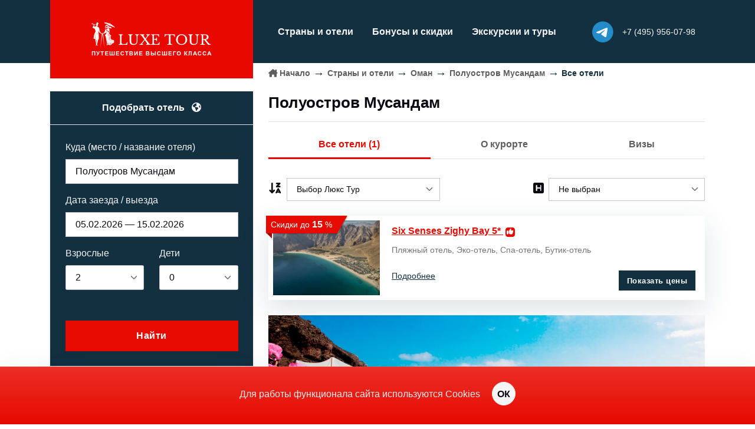

--- FILE ---
content_type: text/html;charset=UTF-8
request_url: https://www.luxe.ru/geo/oman/musandam-peninsula/hotels
body_size: 8453
content:

<!DOCTYPE html>
<html lang="ru">

<head>
    <title>Полуостров Мусандам</title>
    <!-- Meta Tags -->
    <meta charset="UTF-8">
    <meta http-equiv="Content-Type" content="text/html; charset=utf-8"/>
    <meta http-equiv="Content-Language" content="ru"/>
    
    <meta name="viewport" content="width=device-width, initial-scale=1, shrink-to-fit=no">
    <meta name="author" content="">
    <meta name="description" content="">
    <!-- Favicon -->
    <link rel="shortcut icon" href="/assets/staff/favicon-223784ec8aa456ad3234cfafaeedf017.ico">
    <!-- Plugins CSS -->
    <link rel="stylesheet" href="/assets/font-awesome/css/all.min-2b4958099ef904e26855d731bcbcf315.css"/>

    <link rel="stylesheet" href="/assets/glightbox/css/glightbox-15b8fc0fafa1f05b3adb25dd41584b29.css"/>
    <link rel="stylesheet" href="/assets/flatpickr/css/flatpickr-657d8ed1b65f2ba3dfeebf400f20a782.css"/>
    <link rel="stylesheet" href="/assets/choices/css/choices.min-4e77f1cdf66603955628e4fe22c14018.css"/>
    <link rel="stylesheet" href="/assets/splide-master/dist/css/splide.min-93c3c7118aa47c4e6125d39eb3779aa0.css"/>
    <link rel="stylesheet" href="/assets/jquery/jquery-ui.min-9b0c45be071f5282bc376e491bed2b6d.css"/>
    <link rel="stylesheet" href="/assets/jquery/jquery-ui.theme-ade89501d3fb99c173042e754d4772de.css"/>

    <!-- Theme CSS -->
    <link rel="stylesheet" href="/assets/style-807667b3f89950c342408735672b380d.css"/>
    <link rel="stylesheet" href="/assets/custom-6056efdeefd2d5ef292c6fa7e6b9dda5.css"/>

    <script>(function () { var widget = document.createElement('script'); widget.defer = true; widget.dataset.pfId = '356fb27f-6dfd-46ec-a823-95565dc1c49a'; widget.src = 'https://widget.yourgood.app/script/widget.js?id=356fb27f-6dfd-46ec-a823-95565dc1c49a&now='+Date.now(); document.head.appendChild(widget); })()</script>
</head>

<body>
<!-- Header START -->
<header class="header-light bg-primary header-sticky">
    <!-- Logo Nav START -->
    <nav class="navbar navbar-dark navbar-expand-xl">
        <div class="container">
            <!-- Logo START -->
<a href="/" class="mb-xl-n4 col-xl-4 col-lg-3 col-6 pe-xl-4 pe-lg-0">
    <div class="navbar-brand me-0">
        <img class="light-mode-item navbar-brand-item mx-auto d-none d-xl-block my-2" src="/assets/staff/logo-luxeD-634178c98d0b5c0a620315edd1310b3a.png" alt="luxe.ru">
        <img class="light-mode-item navbar-brand-item mx-start d-block d-xl-none" src="/assets/staff/logo-luxeM-ee9eed799d03b8e6d87e74c0e424b86d.png" alt="luxe.ru">
    </div>
</a>
<!-- Logo END -->

<ul class="nav d-flex d-xl-none flex-row align-items-center list-unstyled ms-auto">

    <li class="nav-item">
        <a class="mb-0 fs-2 p-0 avatar avatar-xs position-relative" href="https://t.me/LuxeTourRu">
            <div class="z-index-1 position-absolute top-50 start-50 translate-middle rounded-circle bg-light w-75 h-75"></div>
            <i class="fa-brands fa-telegram text-linkedin z-index-2 position-absolute"></i>
        </a>
    </li>
    <li class="nav-item">
        <a class="p-0 rounded-circle ms-2 ms-md-3" href="tel:+74959560798"><i class="fs-5 fa-solid fa-phone text-light"></i></a>
    </li>
</ul>


<!-- Responsive navbar toggler -->
<button class="navbar-toggler ms-3  ms-lg-4 ps-3 ps-lg-4 pe-0 py-1 border-start border-light border-opacity-50" type="button" data-bs-toggle="collapse" data-bs-target="#navbarCollapse" aria-controls="navbarCollapse" aria-expanded="false" aria-label="Toggle navigation">
    <span class="navbar-toggler-animation fs-2">
        <span></span>
        <span></span>
        <span></span>
    </span>
</button>
<!-- Main navbar START -->
<div class="navbar-collapse collapse me-xl-auto" id="navbarCollapse">
    <ul class="navbar-nav navbar-nav-scroll">
        <li class="nav-item">

            <a class="nav-link link-offset-2 link-light link-underline link-underline-opacity-0 link-underline-opacity-75-hover" href="/geo">Страны и отели</a>
        </li>

        <li class="nav-item">
            <a class="nav-link link-offset-2 link-light link-underline link-underline-opacity-0 link-underline-opacity-75-hover" href="/offer">Бонусы и скидки</a>
        </li>

        <li class="nav-item">
            <a class="nav-link link-offset-2 link-light link-underline link-underline-opacity-0 link-underline-opacity-75-hover" href="/news">Экскурсии и туры</a>
        </li>

        <li class="nav-item d-block d-xl-none">
            <a href="/contact" class="nav-link text-decoration-none">Контакты</a>
        </li>
        <!-- Note: it will be first — see CSS-class -->
        <li class="nav-item d-block d-xl-none order-first">
            <a href="/" class="nav-link text-decoration-none">Начало</a>
        </li>

        <li class="nav-item d-block d-xl-none py-4 fw-medium text-primary">
            <p>Офис по работе с клиентами<br>
                119034, Москва, Молочный переулок, 6</p>
            <a href="tel:+74959560798" class=""><i class="fa-solid fa-phone me-1 "></i>+7 (495) 956-07-98</a>
        </li>

    </ul>
    <ul class="nav flex-row align-items-center list-unstyled ms-xl-auto">



        <li class="nav-item align-items-center d-none d-xl-flex position-relative me-sm-3">
            <a class="mb-0 fs-3 p-0 avatar avatar-xs position-relative" href="https://t.me/LuxeTourRu">
                <div class="z-index-1 position-absolute top-50 start-50 translate-middle rounded-circle bg-light w-75 h-75"></div>
                <i class="fa-brands fa-telegram text-linkedin z-index-2 position-absolute"></i>
            </a>
        </li>
        <li class="nav-item d-none d-xl-flex flex-column position-relative me-sm-3 lh-sm">
            <a class="nav-link link-offset-2 link-light link-underline link-underline-opacity-0 link-underline-opacity-75-hover p-0" href="tel:+74959560798"><small>+7 (495) 956-07-98</small></a>
        

        </li>
    </ul>
</div>
<!-- Main navbar END -->
        </div>
    </nav>
</header>
<!-- **************** MAIN CONTENT START **************** -->

<main>
    <section class="pt-0">
        <div class="container">
            <div class="row g-0">
                <!-- SideBar
                ================================================ -->
                <div class="col-12 col-xl-4 pt-xl-5 pe-xl-4 position-relative">
                    
<div class="card shadow-sm p-0 mt-3 mt-xl-0 rounded-0 bg-primary">
    <!-- Card header -->
    <div class="card-header border-bottom p-0 d-none d-xl-block">
        <div class=" bg-primary text-light text-center fw-bold mb-0 py-3">
            Подобрать отель <i class="fa-solid fa-earth-americas ms-2"></i>
        </div>
    </div>
    <!-- Card body START -->
    




    <form action="/search/select" method="post" name="searchhotelsform" class="card-body p-3 p-sm-4" data-bs-theme="light" id="searchFormPageCollapse2" >
<input type="hidden" name="SYNCHRONIZER_TOKEN" value="02767f49-9cbc-4336-920d-030826a64ea2" id="SYNCHRONIZER_TOKEN" />
<input type="hidden" name="SYNCHRONIZER_URI" value="/geo/oman/musandam-peninsula/hotels" id="SYNCHRONIZER_URI" />
    

        <input type="hidden" name="autocomplete" id="autocomplete" value="Полуостров Мусандам" />
        <input type="hidden" name="hotelname" id="hotel_title" value="" />

        <input type="hidden" name="startDate" value="05.02.2026" id="startDate" />
        <input type="hidden" name="endDate" value="15.02.2026" id="endDate" />
        <input type="hidden" name="numNights" value="0" id="numNights" />
        <div class="row g-4 align-items-center">
            <!-- Location -->
            <div class="col-xl-12 col-lg-6 col-12 mt-4">
                <label class="form-label text-light">Куда (место / название отеля)</label>
                <input type="text" name="search" class="form-control" value="Полуостров Мусандам" data-search="Полуостров Мусандам" id="searchField" autocomplete="off">
                <input type="hidden" name="search_id" id="search_id" value="1360_geo"/>
            </div>
            <!-- Check in -->
            <div class="col-xl-12 col-lg-6 col-12 mt-3">
                <label class="form-label text-light">Дата заезда / выезда</label>
                <input type="text" class="form-control flatpickr" data-mode="range" data-date-format="d.m.Y" id="searchPeriod" data-default-start="05.02.2026" data-default-end="15.02.2026">
            </div>
            <!-- Guests -->
            <div class="col-6 mt-3">
                <label class="form-label text-light">Взрослые</label>
                <select name="adults" class="form-select js-choice" id="adults" >
<option value="1" >1</option>
<option value="2" selected="selected" >2</option>
<option value="3" >3</option>
<option value="4" >4</option>
<option value="5" >5</option>
<option value="6" >6</option>
<option value="7" >7</option>
<option value="8" >8</option>
<option value="9" >9</option>
<option value="10" >10</option>
</select>
            </div>
            <div class="col-6 mt-3">
                <label class="form-label text-light">Дети</label>
                <select name="childs" class="form-select js-choice" id="childs" >
<option value="0" selected="selected" >0</option>
<option value="1" >1</option>
<option value="2" >2</option>
<option value="3" >3</option>
<option value="4" >4</option>
<option value="5" >5</option>
</select>
            </div>

            <div class="col-12 mt-2 childsAgeContainer" style="display:none">
                <label class="form-label text-light">Возраст детей (лет)</label>
                <div class="row">
                    
                </div>
            </div>
            <!-- Button -->
            <div class="col-xl-12 mt-5 pt-1">
                <button class="btn btn-lg btn-secondary w-100 mb-0">Найти</button>
            </div>
        </div>
    </form>
<template id="childAgeTemplate">
    <div class="col-6 mt-1 mb-3 childAgeContainerINDEX">
        <select name="childsAge[INDEX]" class="form-select js-choice" id="childsAge[INDEX]" >
<option value="-1">не указан</option>
<option value="0" >0</option>
<option value="1" >1</option>
<option value="2" >2</option>
<option value="3" >3</option>
<option value="4" >4</option>
<option value="5" >5</option>
<option value="6" >6</option>
<option value="7" >7</option>
<option value="8" >8</option>
<option value="9" >9</option>
<option value="10" >10</option>
<option value="11" >11</option>
<option value="12" >12</option>
<option value="13" >13</option>
<option value="14" >14</option>
<option value="15" >15</option>
<option value="16" >16</option>
<option value="17" >17</option>
</select>
    </div>
</template>














































    <!-- Card-body END -->
</div>
                    <!-- wrapper responsive start	 -->
                    <div class="d-none d-xl-block">
                        


                    
                        <!-- Hotel
                        ========================================== -->
                        <div class="card shadow bg-transparent mt-3">
                            <div class="card-header bg-transparent border-bottom p-3">
                                <h2 class="h5 mb-1">Города и курорты. Оман</h2>
                                <small class="opacity-7 text-dark"><i class="fa fa-thumbs-up icon-red me-1"></i> Рекомендуем — проверено нами.</small>
                            </div>
                            <div class="card-body p-0">
                                <div class="list-group list-group-flush">
                                    
                                        <a href="/geo/oman/muscat/hotels" class="list-group-item list-group-item-action ">
                                            Маскат
                                            
                                        </a>
                                    
                                        <a href="/geo/oman/musandam-peninsula/hotels" class="list-group-item list-group-item-action ">
                                            Полуостров Мусандам
                                            
                                        </a>
                                    
                                        <a href="/geo/oman/salalah/hotels" class="list-group-item list-group-item-action ">
                                            Салала
                                            
                                        </a>
                                    
                                </div>
                            </div>
                        </div>
                    
                    </div> <!-- // wrapper responsive -->
                </div><!-- // sidebar end -->
            <!-- Content
                =======================================================  -->
                <div class="col-12 col-xl-8">
                    <nav aria-label="breadcrumb" class="d-none d-xl-block">
                        <ol class="breadcrumb">
                            <li class="breadcrumb-item"><i class="fa-solid fa-house-chimney me-1 icon-xs"></i><a href="/">Начало</a></li><li class="breadcrumb-item"><a href='/geo'>Страны и отели</a></li><li class="breadcrumb-item"><a href="/geo/oman/hotels">Оман</a></li><li class="breadcrumb-item"><a href="/geo/oman/musandam-peninsula/hotels">Полуостров Мусандам</a></li><li class="breadcrumb-item active">Все отели</li>
                        </ol>
                    </nav>

                    <div class="mt-4 mt-xl-0">
                        
                            <a href="/geo/oman/hotels" class="pb-1 small d-inline-block d-xl-none text-black-50"><span class="small opacity-7"><i class="fa-solid fa-reply me-1"></i></span>Оман</a>
                        
                        <h1 class="h4 mb-0 mb-xl-2 position-relative">
                            Полуостров Мусандам
                        
                            <a href="/geo/oman/hotels" class="stretched-link d-block d-xl-none" title=""></a>
                        
                        </h1>
                    </div>
                    <hr>
                <!-- Tabs
=================================== -->
                                            <!-- Tabs
                            =================================== -->
                        <ul class="nav nav-tabs nav-bottom-line nav-fill mb-3 mt-0 fw-bold"> <!-- row-cols-2 row-cols-md-auto -->
                            <li class="nav-item">
                            
                                <span class="nav-link active" href="https://www.luxe.ru/geo/oman/musandam-peninsula/hotels">Все отели  (1)</span>
                            
                            </li>
                            <li class="nav-item">
                                
                                    <a class="nav-link" href="https://www.luxe.ru/geo/oman/musandam-peninsula">О курорте</a>
                                
                            </li>
                        
                        
                        
                            <li class="nav-item">
                                
                                    <a class="nav-link" href="https://www.luxe.ru/geo/oman/musandam-peninsula/visa">Визы</a>
                                
                            </li>
                        
                        </ul>
                    <!-- Filters desktop
=================================== -->
                
                

                    <div class="row pt-xl-3 d-none d-xl-flex">
                        <div class="choice-radius-0 form-control-transparent d-flex align-items-center col-5 me-auto">
                            <div class="flex-shrink-0 me-2" data-bs-toggle="tooltip" data-bs-placement="top" data-bs-title="Сортировать">
                                <!-- Icon -->
                                <i class="fa-solid fa-arrow-down-z-a fs-5 text-dark"></i>
                            </div>
                            <!-- Input field -->
                            <div class="flex-grow-1">
                                <!-- Cities -->
                                <div class="form-fs-sm">
                                    <select class="form-select js-choice" id="sortHotels">
                                        <option value="luxe">Выбор Люкс Тур</option>
                                        <option value="name_direct">Название A..Z/</option>
                                        <option value="name_reverse">Название Z..A</option>
                                        <option value="stars_direct">Звёзды 5..1</option>
                                        <option value="stars_reverse">Звёзды 1..5</option>
                                    </select>
                                </div>
                            </div>
                        </div>

                
                    <div class="choice-radius-0 form-control-transparent d-flex align-items-center col-5 ms-auto">
                        <div class="flex-shrink-0 me-2" data-bs-toggle="tooltip" data-bs-placement="top" data-bs-title="Тип отеля">
                            <!-- Icon -->
                            <i class="fa-solid fa-square-h fs-5 text-dark"></i>
                        </div>
                        <!-- Input field -->
                        <div class="flex-grow-1">
                            <!-- Cities -->
                            <div class="form-fs-sm">
                                <select name="filterHotelType" class="form-select js-choice" id="hotelTypes" >
<option value="0">Не выбран</option>
<option value="4" >Пляжный</option>
<option value="30" >Эко</option>
<option value="2" >Спа</option>
<option value="33" >Бутик</option>
</select>
                            </div>
                        </div>
                    </div>
                    </div>
                
                    <!-- Filters mobile
=================================== -->
                    <ul class="nav flex-row align-items-center justify-content-between list-unstyled small px-4 pb-2 mb-4 border-bottom d-flex d-xl-none ">
                        <li class="nav-item dropdown">
                            <a class="d-flex" href="javascript:;" id="sort" role="button" data-bs-auto-close="outside" data-bs-display="static" data-bs-toggle="dropdown" aria-expanded="false">Сортировать<i class="fa-solid fa-arrow-down-z-a fs-5 ms-1"></i>
                            </a>
                            <ul class="dropdown-menu dropdown-animation dropdown-menu-start shadow mt-1" aria-labelledby="profileDropdown">
                                <li id="popup" class="popup sort small active">
                                    <a href="javascript:void(0)" onclick="sortHotels('luxe', 'direct', this)" class="dropdown-item rounded-0" id="sort_luxe">
                                        Выбор Люкс Тур
                                    </a>
                                    <a href="javascript:void(0)" onclick="sortHotels('name', 'direct', this)" id="sort_name_direct" class="dropdown-item rounded-0">
                                        Название A..Z
                                    </a>
                                    <a href="javascript:void(0)" onclick="sortHotels('name', 'reverse', this)" id="sort_name_reverse" class="dropdown-item rounded-0">
                                        Название Z..A
                                    </a>
                                    <a href="javascript:void(0)" onclick="sortHotels('stars', 'direct', this)" id="sort_stars_direct" class="dropdown-item rounded-0">
                                        Звёзды 5..1
                                    </a>
                                    <a href="javascript:void(0)" onclick="sortHotels('stars', 'reverse', this)" id="sort_stars_reverse" class="dropdown-item rounded-0">
                                        Звёзды 1..5
                                    </a>
                                </li>
                            </ul>
                        </li>
                        <li class="nav-item">
                            <a class="d-flex" href="#" id="filters" role="button" data-bs-toggle="offcanvas" data-bs-target="#filtersFormPageCollapse" aria-controls="filtersFormPageCollapse">Фильтры<i class="fa-solid fa-sliders fs-5 ms-2"></i>
                            </a>
                        </li>
                    </ul>
                    <!-- offcanvas filters
=======================================================  -->
                    <div class="card bg-white offcanvas offcanvas-end shadow" id="filtersFormPageCollapse">
                        <h5 class="card-header bg-primary h6 text-light">Фильтры по отелям Полуостров Мусандам</h5>
                        <!-- filters -->
                        <form action="" class="px-2" data-bs-theme="light">
                            <div class="card-body shadow mt-3">
                                <h2 class="h6">Название отеля</h2>
                                <input type="text" class="form-control form-control" placeholder="Искать по названию" name="filterHotelName">
                            </div>
                            <!-- Stars -->
                            <div class="card-body shadow mt-3">
                                <h2 class="h6">Звёздность отеля</h2>
                            
                                <!-- 5stars -->
                                <div class="form-check">
                                    <input class="form-check-input" type="checkbox" id="m_c5" name="filterStar">
                                    <label class="form-check-label small" for="m_c5">
                                        <i class="fa-solid fa-star"></i><i class="fa-solid fa-star"></i><i class="fa-solid fa-star"></i><i class="fa-solid fa-star"></i><i class="fa-solid fa-star"></i>
                                        (1 отель)
                                    </label>
                                </div>
                            
                            
                            
                            
                            
                            </div>
                        
                            <div class="card-body shadow mt-3">
                                <h2 class="h6">Тип отеля</h2>

                                <select name="filterHotelType" class="form-select js-choice" id="m_hotelTypes" >
<option value="0">Не выбран</option>
<option value="4" >Пляжный</option>
<option value="30" >Эко</option>
<option value="2" >Спа</option>
<option value="33" >Бутик</option>
</select>
                            </div>
                        
                        </form>
                        <button type="button" class="btn btn-lg btn-link d-block d-xl-none py-5 mt-auto" data-bs-target="#filtersFormPageCollapse" data-bs-dismiss="offcanvas" aria-label="Close"><i class="fa-solid fa-xmark fs-3"></i></button>
                    </div>

                    <!-- // offcanvas filters end
=======================================================  -->


                    <div class="vstack gap-4 mt-4 mb-4 hotelsResultContainer">

                        <div class="spinner-border text-secondary mb-5 align-items-center spinner" style="width: 3rem; height: 3rem; margin-left: 50%; display:none" role="status"></div>

                        <div class="vstack gap-4 mt-0 hotelsResult">
                            







    




    



<div class="card shadow-lg p-2">
    <div class="row g-0 cardResponsive">
        <!-- Card img -->
        <div class="col-3 py-0 d-flex">
        
            
                
                <div class="badge-sale3"><span class="">Скидки</span>
                    
                        до <strong class="fs-6">15 </strong>
                    
                    %
                </div>
            
        
        
            <img  class='object-fit-cover' src='https://content.luxe.ru/images/thumbs/250/92435293.jpg'  alt=''  />
        
        </div>
        <!-- Card body -->
        <div class="col-9">
            <div class="card-body pb-1 pt-2 py-xl-2 pe-0 pe-md-2 d-flex flex-column justify-content-between h-100">
                <!-- Title -->

                <h5 class="card-title mb-1">
                    <a href="/hotel/2392" class="link-secondary link-offset-2 text-decoration-underline">
                        Six Senses Zighy Bay  5*
                    </a>
                    <i class="fa fa-thumbs-up icon-red ms-1"></i>
                    
                </h5>
                <!-- List -->
                <ul class="list-group list-group-borderless small mb-0 mt-1 mt-xl-2">
                
                    <li class="list-group-item d-flex p-0">Пляжный отель, Эко-отель, Спа-отель, Бутик-отель</li>
                
                </ul>
                <!-- Price and Button -->
                <div class="d-sm-flex justify-content-sm-between align-items-center mt-1 mt-xl-2">
                    <!-- Button -->
                    <div class="d-none d-xl-flex align-items-center">
                        <h5 class="h6 mb-0 me-1"><a href="/hotel/2392" class="link-primary link-offset-2 text-decoration-underline">Подробнее</a></h5>
                    </div>
                    <!-- Price -->
                    <div class="mt-xl-3 mt-0">
                        <a href='/search?sid=037Mo7d0btAcjetaLJtEOlK10DGTagl9z786Cxim' class="btn btn-sm btn-primary mb-0 w-100" target="_blank">Показать цены</a>
                    </div>
                </div>
            </div>
        </div>
    </div>
</div>






















































<div class="col-xl-12 mt-0 pt-0 nextHotelsBlock">
    
    <span class="d-none" id="hotelsResultFilter" data-geo="1360" data-offset="1" data-search="" data-sort="luxe" data-order="direct" data-type=""></span>

</div>



                        </div>
                    </div>











                    <!--#include file="include/onpageMore.stm"-->

                    










                        <div class="card card-metro overflow-hidden h-300px d-none d-lg-block mt-2" style='background-image: url(/assets/bonuses-725decf94e8e9ac39cbccddf294ced7e.jpg);background-size: cover;background-position: center center;background-repeat: no-repeat;'>
                            <!-- Image overlay -->
                            <div class="card-img-overlay d-flex">
                                <!-- Info -->
                                <div class="card-text mt-auto">
                                    <h4><a href="/offer" class="text-white stretched-link">Бонусы. Скидки. Подарки</a></h4>
                                    <button class="btn btn-link text-white p-0 mb-0">Узнать больше <i class="fa-solid fa-arrow-right-long fa-fw"></i></button>
                                </div>
                            </div>
                        </div>

                </div>
            </div>
        </div>
    </section>
</main>

<!-- **************** MAIN CONTENT END   **************** -->

<!-- =======================Footer START -->

<footer class="bg-primary py-5">
    <div class="container">
        <div class="row g-7">
            <div class="col-lg-4 mt-7 link-hover">
                <!-- logo -->
                <a href="/" class="d-block mb-3">
                    <img class="h-50px" src="/assets/staff/logo-luxeD-634178c98d0b5c0a620315edd1310b3a.png" alt="logo">
                </a>
                <p class="mb-2">
                    <a href="tel:+74959560798" class="text-body-secondary text-primary-hover me-1 text-nowrap"><i class="fa-solid fa-phone me-1 "></i>+7 (495) 956-07-98</a>

                </p>
                <p class="mb-0"><a href="mailto:info@luxe.ru" class="text-body-secondary text-primary-hover"><i class="fa-solid fa-envelope me-2"></i>info@luxe.ru</a></p>
            </div>
            <div class="col-lg-8 mt-4 mt-lg-7">
                <div class="row g-0">
                    <div class="col-12 col-lg-6">
                        <ul class="list-unstyled link-hover lh-lg fs-sm">
                            <li><a class="text-white" href="/contact"><i class="fa-solid fa-address-card me-2"></i>Контакты</a></li>
                            <li><a class="text-white" href="/news"><i class="fa-solid fa-splotch me-2"></i>Экскурсии и туры</a></li>
                            <li><a class="text-white" href="/pay"><i class="fa-solid fa-credit-card me-2"></i>Порядок оплаты</a></li>
                            <li>
                            
                            
                                
                                   <a href="/login?targetUri=%252Fgeo%252Foman%252Fmusandam-peninsula%252Fhotels" class="text-white"><i class="fa-solid fa-circle-user me-2"></i>Вход&nbsp;для&nbsp;менеджеров</a>
                                
                            
                            </li>
                            <li><a class="text-white" href="http://content.luxe.ru/download/policy.pdf" target="_blank"><i class="fa-solid fa-square-check me-2"></i>Политика обработки персональных данных</a></li>
                        </ul>
                    </div>
                    <div class="col-12 col-lg-6 d-flex">
                        <div class="mb-0 flex-shrink-0"><a class="fs-4" href="https://t.me/LuxeTourRu"><i class="fab fa-telegram text-linkedin   rounded-circle"></i></a></div>
                        <div class="flex-grow-1 ms-3 lh-sm fs-sm"><a class="text-white link-underline-opacity-0" href="https://t.me/LuxeTourRu">Наш канал Telegram: всё о странах и курортах - новости, актуальная и полезная информация, специальные предложения отелей и авиакомпаний.</a></div>
                    </div>
                </div>
            </div>
        </div>
        <hr class="my-4">
        <div class="row fs-sm">
            <div class="col-12 text-body-secondary">
                <p class="mb-1">Copyright © 2002-2026 Туристическая&nbsp;компания&nbsp;«Люкс&nbsp;Тур»
                <p>Материалы сайта luxe.ru не могут быть использованы полностью или частично без письменного разрешения компании «Люкс&nbsp;Тур».
            </div>
        </div>
</footer>
<!--  START Bootstrap-Cookie-Alert -->
<div class="bg-secondary bg-gradient shadow-lg text-start text-lg-center cookiealert border-top border-light border-opacity-25 py-4" role="alert">
    Для работы функционала сайта используются Cookies
    <button type="button" class="mt-2 mt-lg-auto mx-auto ms-lg-3 btn btn-round fw-bold btn-light acceptcookies d-block d-lg-inline-block">
        ОК
    </button>
</div>
<!-- // END Bootstrap-Cookie-Alert -->
<!-- Back to top -->
<div class="back-top"></div>


<script type="text/javascript">

        window.appContext='';

</script>

<!-- Bootstrap -->
<script type="text/javascript" src="/assets/bootstrap/dist/js/bootstrap.bundle.min-f477aed9420e4591d4ae1c45a8d7b2a9.js" ></script>
<script type="text/javascript" src="/assets/jquery/jquery-3.7.1.min-1e25f5790f64f6529a9c59e5a72b5c63.js" ></script>

<script type="text/javascript" src="/assets/jquery/jquery-ui.min-d4b0d27fff1acf705cd3c759209e58b5.js" ></script>
<!-- Vendors -->

<script type="text/javascript" src="/assets/flatpickr/js/flatpickr-ee8f682f6960374da96b8e0780a1eb95.js" ></script>
<script type="text/javascript" src="/assets/choices/js/choices.min-dc362d95c3f9ee990101df4eab3b4626.js" ></script>
<script type="text/javascript" src="/assets/splide-master/dist/js/splide.min-15b4f2329c606611989c3ff04c7dd17c.js" ></script>
<!-- Cookiealert -->
<script type="text/javascript" src="/assets/cookiealert-8f7f91c547b5c0f385b00295d37f96a8.js" ></script>
<!-- Toggler -->
<script type="text/javascript" src="/assets/toggleDisable-78692a627a1c2ff46e86b9c323a2c110.js" ></script>
<!-- ThemeFunctions -->
<script type="text/javascript" src="/assets/functions-a4d7e261daca8ca71d8eeae9ceb8e5e1.js" ></script>
<script type="text/javascript" src="/assets/searchForm-bae1bd5d52d36da8aaaeffbba7a7e9a9.js" ></script>




    <script type="text/javascript" src="/assets/geo-256753afc1f6d35281f719753cd58dcc.js" ></script>







    <NOINDEX>
        
        <!-- Yandex.Metrika counter -->
 <script type="text/javascript" >
 (function(m,e,t,r,i,k,a){m[i]=m[i]||function(){(m[i].a=m[i].a||[]).push(arguments)};
 m[i].l=1*new Date();
 for (var j = 0; j < document.scripts.length; j++) {if (document.scripts[j].src === r) { return; }}
 k=e.createElement(t),a=e.getElementsByTagName(t)[0],k.async=1,k.src=r,a.parentNode.insertBefore(k,a)})
 (window, document, "script", "https://mc.yandex.ru/metrika/tag.js", "ym");

 ym(9741139, "init", {
 clickmap:true,
 trackLinks:true,
 accurateTrackBounce:true
 });
 </script>
 <noscript><div><img src="https://mc.yandex.ru/watch/9741139" style="position:absolute; left:-9999px;" alt="" /></div></noscript>
 <!-- /Yandex.Metrika counter -->
    </NOINDEX>

</body>
</html>

--- FILE ---
content_type: text/css
request_url: https://www.luxe.ru/assets/glightbox/css/glightbox-15b8fc0fafa1f05b3adb25dd41584b29.css
body_size: 2681
content:
.glightbox-container {width: 100%;height: 100%;position: fixed;top: 0;left: 0;z-index: 999999 !important;overflow: hidden;-ms-touch-action: none;touch-action: none;-webkit-text-size-adjust: 100%;-webkit-backface-visibility: hidden;outline: none;overflow: hidden;}.glightbox-container.inactive {display: none;}.glightbox-container .gcontainer {position: relative;width: 100%;height: 100%;z-index: 9999;overflow: hidden;}.glightbox-container .gslider {-webkit-transition: -webkit-transform .4s ease;transition: -webkit-transform .4s ease;transition: transform .4s ease;transition: transform .4s ease, -webkit-transform .4s ease;height: 100%;left: 0;top: 0;width: 100%;position: relative;overflow: hidden;display: -webkit-box !important;display: -ms-flexbox !important;display: flex !important;-webkit-box-pack: center;-ms-flex-pack: center;justify-content: center;-webkit-box-align: center;-ms-flex-align: center;align-items: center;-webkit-transform: translate3d(0, 0, 0);transform: translate3d(0, 0, 0);}.glightbox-container .gslide {width: 100%;position: absolute;opacity: 1;-webkit-user-select: none;-moz-user-select: none;-ms-user-select: none;user-select: none;display: -webkit-box;display: -ms-flexbox;display: flex;-webkit-box-align: center;-ms-flex-align: center;align-items: center;-webkit-box-pack: center;-ms-flex-pack: center;justify-content: center;opacity: 0;}.glightbox-container .gslide.current {opacity: 1;z-index: 99999;position: relative;}.glightbox-container .gslide.prev {opacity: 1;z-index: 9999;}.glightbox-container .gslide-inner-content {width: 100%;}.glightbox-container .ginner-container {position: relative;width: 100%;display: -webkit-box;display: -ms-flexbox;display: flex;-webkit-box-pack: center;-ms-flex-pack: center;justify-content: center;-webkit-box-orient: vertical;-webkit-box-direction: normal;-ms-flex-direction: column;flex-direction: column;max-width: 100%;margin: auto;height: 100vh;}.glightbox-container .ginner-container.gvideo-container {width: 100%;}.glightbox-container .ginner-container.desc-bottom,.glightbox-container .ginner-container.desc-top {-webkit-box-orient: vertical;-webkit-box-direction: normal;-ms-flex-direction: column;flex-direction: column;}.glightbox-container .ginner-container.desc-left,.glightbox-container .ginner-container.desc-right {max-width: 100% !important;}.gslide iframe,.gslide video {outline: none !important;border: none;min-height: 165px;-webkit-overflow-scrolling: touch;-ms-touch-action: auto;touch-action: auto;}.gslide-image {-webkit-box-align: center;-ms-flex-align: center;align-items: center;}.gslide-image img {max-height: 100vh;display: block;max-width: 100%;margin: 0;padding: 0;float: none;outline: none;border: none;-webkit-user-select: none;-moz-user-select: none;-ms-user-select: none;user-select: none;max-width: 100vw;width: auto;height: auto;-o-object-fit: cover;object-fit: cover;-ms-touch-action: none;touch-action: none;margin: auto;min-width: 200px;}.desc-top .gslide-image img,.desc-bottom .gslide-image img {width: auto;}.desc-left .gslide-image img,.desc-right .gslide-image img {width: auto;max-width: 100%;}.gslide-image img.zoomable {position: relative;}.gslide-image img.dragging {cursor: -webkit-grabbing !important;cursor: grabbing !important;-webkit-transition: none;transition: none;}.gslide-video {width: 100%;max-width: 100%;position: relative;width: 100vh;max-width: 100vh;width: 100% !important;}.gslide-video .gvideo-wrapper {width: 100%;margin: auto;}.gslide-video::before {content: '';display: block;position: absolute;width: 100%;height: 100%;background: rgba(255, 0, 0, 0.34);display: none;}.gslide-video.playing::before {display: none;}.gslide-video.fullscreen {max-width: 100% !important;min-width: 100%;height: 75vh;}.gslide-video.fullscreen video {max-width: 100% !important;width: 100% !important;}.gslide-inline {background: #fff;text-align: left;max-height: calc(100vh - 40px);overflow: auto;max-width: 100%;}.gslide-inline .ginlined-content {padding: 20px;width: 100%;}.gslide-inline .dragging {cursor: -webkit-grabbing !important;cursor: grabbing !important;-webkit-transition: none;transition: none;}.ginlined-content {overflow: auto;display: block !important;opacity: 1;}.gslide-external {display: -webkit-box;display: -ms-flexbox;display: flex;width: 100%;min-width: 100%;background: #fff;padding: 0;overflow: auto;max-height: 75vh;height: 100%;}.gslide-media {display: block;display: -webkit-inline-box;display: -ms-inline-flexbox;display: inline-flex;display: -webkit-box;display: -ms-flexbox;display: flex;width: auto;}.zoomed .gslide-media {-webkit-box-shadow: none !important;box-shadow: none !important;}.desc-top .gslide-media,.desc-bottom .gslide-media {margin: 0 auto;-webkit-box-orient: vertical;-webkit-box-direction: normal;-ms-flex-direction: column;flex-direction: column;}.gslide-description {position: relative;-webkit-box-flex: 1;-ms-flex: 1 0 100%;flex: 1 0 100%;}.gslide-description.description-left,.gslide-description.description-right {max-width: 100%;}.gslide-description.description-bottom,.gslide-description.description-top {margin: 0 auto;width: 100%;}.gslide-description p {margin-bottom: 12px;}.gslide-description p:last-child {margin-bottom: 0;}.zoomed .gslide-description {display: none;}.glightbox-mobile .glightbox-container .gslide-description {height: auto !important;width: 100%;background: transparent;position: absolute;bottom: 15px;padding: 19px 11px;max-width: 100vw !important;-webkit-box-ordinal-group: 3 !important;-ms-flex-order: 2 !important;order: 2 !important;max-height: 78vh;overflow: auto !important;background: -webkit-gradient(linear, left top, left bottom, from(rgba(0, 0, 0, 0)), to(rgba(0, 0, 0, .75)));background: linear-gradient(to bottom, rgba(0, 0, 0, 0) 0%, rgba(0, 0, 0, .75) 100%);-webkit-transition: opacity .3s linear;transition: opacity .3s linear;padding-bottom: 50px;}.glightbox-mobile .glightbox-container .gslide-title {color: #fff;font-size: 1em;}.glightbox-mobile .glightbox-container .gslide-desc {color: #a1a1a1;}.glightbox-mobile .glightbox-container .gslide-desc a {color: #fff;font-weight: bold;}.glightbox-mobile .glightbox-container .gslide-desc * {color: inherit;}.glightbox-mobile .glightbox-container .gslide-desc string {color: #fff;}.glightbox-mobile .glightbox-container .gslide-desc .desc-more {color: #fff;opacity: .4;}.gdesc-open .gslide-media {-webkit-transition: opacity .5s ease;transition: opacity .5s ease;opacity: .4;}.gdesc-open .gdesc-inner {padding-bottom: 30px;}.gdesc-closed .gslide-media {-webkit-transition: opacity .5s ease;transition: opacity .5s ease;opacity: 1;}.greset {-webkit-transition: all .3s ease;transition: all .3s ease;}.gabsolute {position: absolute;}.grelative {position: relative;}.glightbox-desc {display: none !important;}.glightbox-open {overflow: hidden;}.gloader {height: 25px;width: 25px;-webkit-animation: lightboxLoader .8s infinite linear;animation: lightboxLoader .8s infinite linear;border: 2px solid #fff;border-right-color: transparent;border-radius: 50%;position: absolute;display: block;z-index: 9999;left: 0;right: 0;margin: 0 auto;top: 47%;}.goverlay {width: 100%;height: 100%;position: fixed;top: 0;left: 0;background: #000;will-change: opacity;}.glightbox-mobile .goverlay {background: #000;}.gprev,.gnext,.gclose {background-repeat: no-repeat;z-index: 99999;cursor: pointer;width: 26px;height: 44px;display: block;background-position: 0 0;border: none;}.gprev svg,.gnext svg,.gclose svg {display: block;width: 100%;height: auto;}.gprev.disabled,.gnext.disabled,.gclose.disabled {opacity: .1;}.gprev .garrow,.gnext .garrow,.gclose .garrow {stroke: #fff;}iframe.wait-autoplay {opacity: 0;}.glightbox-closing .gnext,.glightbox-closing .gprev,.glightbox-closing .gclose {opacity: 0 !important;}.glightbox-clean .gslide-description,.glightbox-modern .gslide-description {background: #fff;}.glightbox-clean .gdesc-inner,.glightbox-modern .gdesc-inner {padding: 22px 20px;}.glightbox-clean .gslide-title,.glightbox-modern .gslide-title {font-size: 1em;font-weight: normal;font-family: arial;color: #000;margin-bottom: 19px;line-height: 1.4em;}.glightbox-clean .gslide-desc,.glightbox-modern .gslide-desc {font-size: 0.86em;margin-bottom: 0;font-family: arial;line-height: 1.4em;}.glightbox-clean .gslide-video,.glightbox-modern .gslide-video {background: #000;}.glightbox-clean .gprev,.glightbox-clean .gnext,.glightbox-clean .gclose,.glightbox-modern .gprev,.glightbox-modern .gnext,.glightbox-modern .gclose {background-color: rgba(0, 0, 0, 0.12);}.glightbox-clean .gprev:hover,.glightbox-clean .gnext:hover,.glightbox-clean .gclose:hover,.glightbox-modern .gprev:hover,.glightbox-modern .gnext:hover,.glightbox-modern .gclose:hover {background-color: rgba(0, 0, 0, 0.20);}.glightbox-clean .gprev path,.glightbox-clean .gnext path,.glightbox-clean .gclose path,.glightbox-modern .gprev path,.glightbox-modern .gnext path,.glightbox-modern .gclose path {fill: #fff;}.glightbox-clean button:focus:not(.focused):not(.disabled),.glightbox-modern button:focus:not(.focused):not(.disabled) {outline: none;}.glightbox-clean .gprev,.glightbox-modern .gprev {position: absolute;top: -100%;left: 30px;width: 40px;height: 56px;}.glightbox-clean .gnext,.glightbox-modern .gnext {position: absolute;top: -100%;right: 30px;width: 40px;height: 56px;}.glightbox-clean .gclose,.glightbox-modern .gclose {width: 35px;height: 35px;top: 15px;right: 10px;position: absolute;opacity: .7;background-position: -59px 2px;}.glightbox-clean .gclose svg,.glightbox-modern .gclose svg {width: 20px;}.glightbox-clean .gclose:hover,.glightbox-modern .gclose:hover {opacity: 1;}.gfadeIn {-webkit-animation: gfadeIn .5s ease;animation: gfadeIn .5s ease;}.gfadeOut {-webkit-animation: gfadeOut .5s ease;animation: gfadeOut .5s ease;}.gslideOutLeft {-webkit-animation: gslideOutLeft .3s ease;animation: gslideOutLeft .3s ease;}.gslideInLeft {-webkit-animation: gslideInLeft .3s ease;animation: gslideInLeft .3s ease;}.gslideOutRight {-webkit-animation: gslideOutRight .3s ease;animation: gslideOutRight .3s ease;}.gslideInRight {-webkit-animation: gslideInRight .3s ease;animation: gslideInRight .3s ease;}.gzoomIn {-webkit-animation: gzoomIn .5s ease;animation: gzoomIn .5s ease;}.gzoomOut {-webkit-animation: gzoomOut .5s ease;animation: gzoomOut .5s ease;}@-webkit-keyframes lightboxLoader {0% {-webkit-transform: rotate(0deg);transform: rotate(0deg);}100% {-webkit-transform: rotate(360deg);transform: rotate(360deg);}}@keyframes lightboxLoader {0% {-webkit-transform: rotate(0deg);transform: rotate(0deg);}100% {-webkit-transform: rotate(360deg);transform: rotate(360deg);}}@-webkit-keyframes gfadeIn {from {opacity: 0;}to {opacity: 1;}}@keyframes gfadeIn {from {opacity: 0;}to {opacity: 1;}}@-webkit-keyframes gfadeOut {from {opacity: 1;}to {opacity: 0;}}@keyframes gfadeOut {from {opacity: 1;}to {opacity: 0;}}@-webkit-keyframes gslideInLeft {from {opacity: 0;-webkit-transform: translate3d(-60%, 0, 0);transform: translate3d(-60%, 0, 0);}to {visibility: visible;-webkit-transform: translate3d( 0, 0, 0);transform: translate3d( 0, 0, 0);opacity: 1;}}@keyframes gslideInLeft {from {opacity: 0;-webkit-transform: translate3d(-60%, 0, 0);transform: translate3d(-60%, 0, 0);}to {visibility: visible;-webkit-transform: translate3d( 0, 0, 0);transform: translate3d( 0, 0, 0);opacity: 1;}}@-webkit-keyframes gslideOutLeft {from {opacity: 1;visibility: visible;-webkit-transform: translate3d(0, 0, 0);transform: translate3d(0, 0, 0);}to {-webkit-transform: translate3d(-60%, 0, 0);transform: translate3d(-60%, 0, 0);opacity: 0;visibility: hidden;}}@keyframes gslideOutLeft {from {opacity: 1;visibility: visible;-webkit-transform: translate3d(0, 0, 0);transform: translate3d(0, 0, 0);}to {-webkit-transform: translate3d(-60%, 0, 0);transform: translate3d(-60%, 0, 0);opacity: 0;visibility: hidden;}}@-webkit-keyframes gslideInRight {from {opacity: 0;visibility: visible;-webkit-transform: translate3d(60%, 0, 0);transform: translate3d(60%, 0, 0);}to {-webkit-transform: translate3d(0, 0, 0);transform: translate3d(0, 0, 0);opacity: 1;}}@keyframes gslideInRight {from {opacity: 0;visibility: visible;-webkit-transform: translate3d(60%, 0, 0);transform: translate3d(60%, 0, 0);}to {-webkit-transform: translate3d(0, 0, 0);transform: translate3d(0, 0, 0);opacity: 1;}}@-webkit-keyframes gslideOutRight {from {opacity: 1;visibility: visible;-webkit-transform: translate3d(0, 0, 0);transform: translate3d(0, 0, 0);}to {-webkit-transform: translate3d(60%, 0, 0);transform: translate3d(60%, 0, 0);opacity: 0;}}@keyframes gslideOutRight {from {opacity: 1;visibility: visible;-webkit-transform: translate3d(0, 0, 0);transform: translate3d(0, 0, 0);}to {-webkit-transform: translate3d(60%, 0, 0);transform: translate3d(60%, 0, 0);opacity: 0;}}@-webkit-keyframes gzoomIn {from {opacity: 0;-webkit-transform: scale3d(.3, .3, .3);transform: scale3d(.3, .3, .3);}to {opacity: 1;}}@keyframes gzoomIn {from {opacity: 0;-webkit-transform: scale3d(.3, .3, .3);transform: scale3d(.3, .3, .3);}to {opacity: 1;}}@-webkit-keyframes gzoomOut {from {opacity: 1;}50% {opacity: 0;-webkit-transform: scale3d(.3, .3, .3);transform: scale3d(.3, .3, .3);}to {opacity: 0;}}@keyframes gzoomOut {from {opacity: 1;}50% {opacity: 0;-webkit-transform: scale3d(.3, .3, .3);transform: scale3d(.3, .3, .3);}to {opacity: 0;}}@media (min-width: 769px) {.glightbox-container .ginner-container {width: auto;height: auto;-webkit-box-orient: horizontal;-webkit-box-direction: normal;-ms-flex-direction: row;flex-direction: row;}.glightbox-container .ginner-container.desc-top .gslide-description {-webkit-box-ordinal-group: 1;-ms-flex-order: 0;order: 0;}.glightbox-container .ginner-container.desc-top .gslide-image,.glightbox-container .ginner-container.desc-top .gslide-image img {-webkit-box-ordinal-group: 2;-ms-flex-order: 1;order: 1;}.glightbox-container .ginner-container.desc-left .gslide-description {-webkit-box-ordinal-group: 1;-ms-flex-order: 0;order: 0;}.glightbox-container .ginner-container.desc-left .gslide-image {-webkit-box-ordinal-group: 2;-ms-flex-order: 1;order: 1;}.gslide-image img {max-height: 97vh;max-width: calc(100% - 20px);max-width: 100%;}.gslide-image img.zoomable {cursor: -webkit-zoom-in;cursor: zoom-in;}.zoomed .gslide-image img.zoomable {cursor: -webkit-grab;cursor: grab;}.gslide-inline {max-height: 95vh;}.gslide-external {max-height: 100vh;}.gslide-description.description-left,.gslide-description.description-right {max-width: 275px;}.glightbox-open {height: auto;}.goverlay {background: rgba(0, 0, 0, .92);}.glightbox-clean .gslide-media,.glightbox-modern .gslide-media {-webkit-box-shadow: 1px 2px 9px 0px rgba(0, 0, 0, 0.65);box-shadow: 1px 2px 9px 0px rgba(0, 0, 0, 0.65);}.glightbox-clean .description-left .gdesc-inner,.glightbox-clean .description-right .gdesc-inner,.glightbox-modern .description-left .gdesc-inner,.glightbox-modern .description-right .gdesc-inner {position: absolute;height: 100%;overflow-y: auto;}.glightbox-clean .gprev,.glightbox-modern .gprev {top: 45%;}.glightbox-clean .gnext,.glightbox-modern .gnext {top: 45%;}}@media (min-width: 992px) {.glightbox-clean .gclose,.glightbox-modern .gclose {right: 20px;}}@media screen and (max-height: 420px) {.goverlay {background: #000;}}